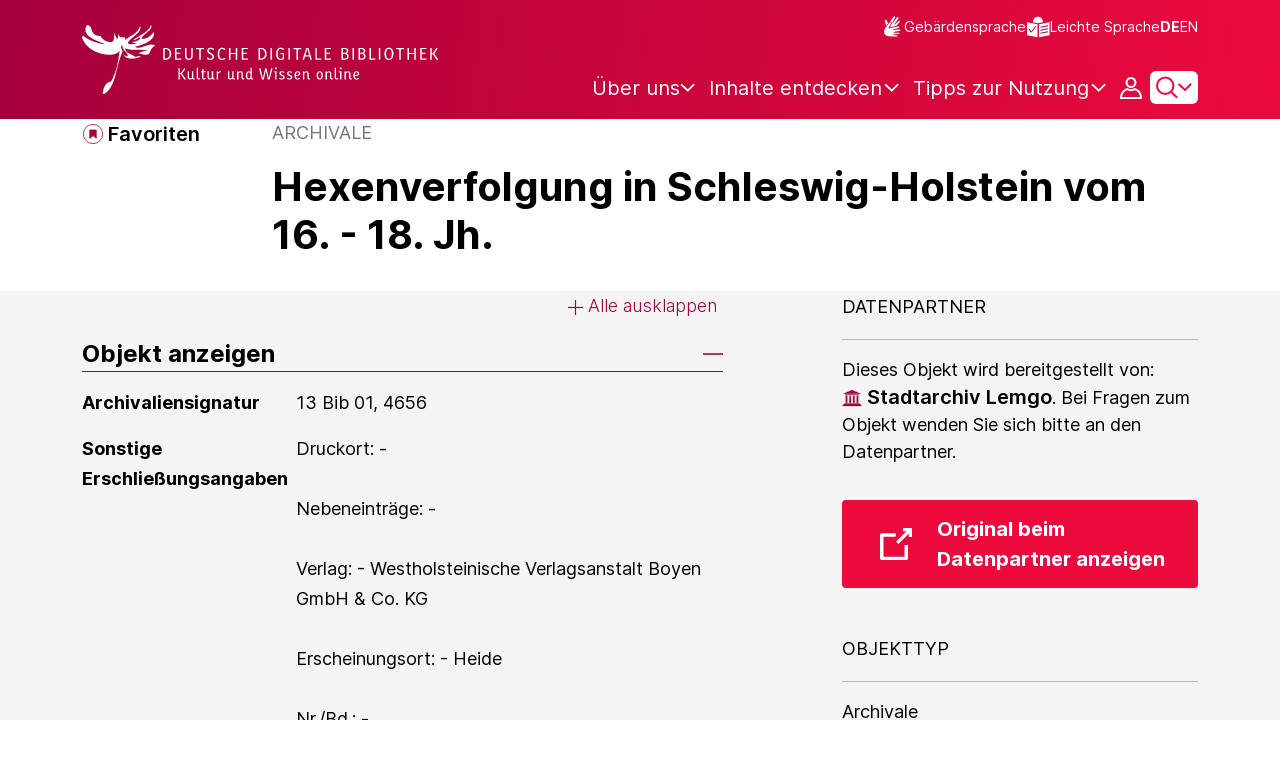

--- FILE ---
content_type: text/javascript;charset=UTF-8
request_url: https://www.deutsche-digitale-bibliothek.de/assets/views/item/mediaviewerDownloadHandler.js
body_size: 1269
content:
var process = process || {env: {NODE_ENV: "development"}};
/*
 Copyright 2025 FIZ Karlsruhe - Leibniz-Institut fuer Informationsinfrastruktur GmbH

 Licensed under the Apache License, Version 2.0 (the "License");
 you may not use this file except in compliance with the License.
 You may obtain a copy of the License at

       http://www.apache.org/licenses/LICENSE-2.0

 Unless required by applicable law or agreed to in writing, software
 distributed under the License is distributed on an "AS IS" BASIS,
 WITHOUT WARRANTIES OR CONDITIONS OF ANY KIND, either express or implied.
 See the License for the specific language governing permissions and
 limitations under the License.
*/

const checkValidLicense = (licenseToCompare, licenseList, downloadButton) => {
    downloadButton.classList.remove('d-block');
    downloadButton.classList.remove('d-none');
    if (licenseList.includes(licenseToCompare)) {
        downloadButton.classList.add('d-block');
    } else {
        downloadButton.classList.add('d-none');
    }
};

const updateDownloadSource = (title, source, downloadButton) => {
    let downloadUrl = new URL(source);
    downloadUrl.searchParams.set('download', 'true');

    downloadButton.setAttribute('href', downloadUrl.toString());
    downloadButton.setAttribute('data-download', title);
};

const updateDownloadDialog = (title, author, rights, rightsUrl) => {
    let coreItemData = document.getElementById('item-download-modal');
    if (!coreItemData) {
        return;
    }
    if (title) {
        coreItemData.setAttribute('data-binary-title', title);
    }
    if (author) {
        coreItemData.setAttribute('data-binary-author', author);
    }
    if (rights) {
        coreItemData.setAttribute('data-binary-rights', rights);
    }
    if (rightsUrl) {
        coreItemData.setAttribute('data-binary-license', rightsUrl);
    }
    updateSourceLink();
};

const updateSourceLink = () => {
    let coreItemData = document.getElementById('item-download-modal');
    let inputSource = document.getElementById('downloadlink');
    if (coreItemData && inputSource) {
        // Title
        const objectTitle = coreItemData.getAttribute("data-title");
        const binaryTitle = coreItemData.getAttribute("data-binary-title");
        const title = binaryTitle || objectTitle;

        // Author
        const binaryAuthor = coreItemData.getAttribute("data-binary-author");

        // Rights
        const binaryRights = coreItemData.getAttribute("data-binary-rights");

        // DataPartner
        let institution = coreItemData.getAttribute("data-institution");
        institution ? institution = "Datenpartner: " + institution : null;

        // License
        const objectLicense = coreItemData.getAttribute("data-license");
        const binaryLicense = coreItemData.getAttribute("data-binary-license");
        let license = binaryLicense || objectLicense;
        license ? license = "Lizenz: " + license : null;

        // DDB Object Url
        const url = "URL: " + window.location.origin + coreItemData.getAttribute('data-ddb-item');

        const data = [title, binaryAuthor, binaryRights, institution,  license, url];
        const sourceText = data.filter(str => str !== null && str !== '').join(' | ');
        inputSource.setAttribute('placeholder', sourceText);
        console.log(inputSource.getAttribute('placeholder'));
        inputSource.addEventListener('click', () => {
            navigator.clipboard.writeText(sourceText);
        });
    }
};

export {checkValidLicense, updateDownloadSource, updateDownloadDialog, updateSourceLink};

